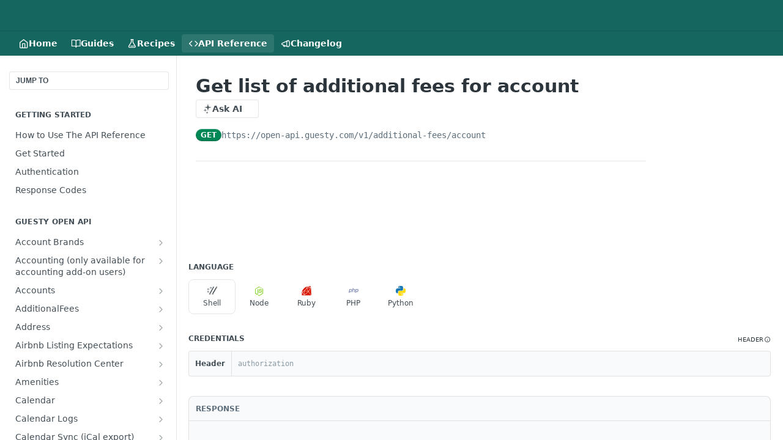

--- FILE ---
content_type: image/svg+xml
request_url: https://files.readme.io/28cafa1065ae712a2fdf2072fea9e8aa6a269e6da14731ba4dcce2d82f1328ff-Guesty_Logo_Nature.svg
body_size: 1250
content:
<svg width="1441" height="377" viewBox="0 0 1441 377" fill="none" xmlns="http://www.w3.org/2000/svg"><path d="M234.16 334.635H31.7946C15.4973 334.635 2.28418 321.555 2.28418 305.422V126.548C2.28418 116.134 7.49612 106.446 16.2225 100.632L160.244 4.57622C167.696 -0.40172 177.347 -0.401721 184.806 4.58411L328.828 100.632C337.546 106.454 342.75 116.134 342.75 126.54V334.39H306.091V133.845C306.091 130.957 304.641 128.259 302.226 126.65L177.418 43.4136C174.454 41.4414 170.581 41.4414 167.624 43.4136L42.8082 126.658C40.3935 128.267 38.9431 130.965 38.9431 133.853V289.668C38.9431 294.464 42.864 298.346 47.7094 298.346H218.245C223.091 298.346 227.011 294.464 227.011 289.668V172.335C227.011 169.448 225.561 166.75 223.146 165.14L177.418 134.642C174.454 132.669 170.581 132.669 167.624 134.642L121.896 165.14C119.481 166.75 118.031 169.448 118.031 172.335V253.781H81.3719V161.401C81.3719 153.252 85.4442 145.678 92.2739 141.134L161.448 94.9996C168.182 90.5975 176.876 90.5975 183.602 94.9996L183.738 95.0863L252.792 141.142C259.614 145.702 263.678 153.267 263.678 161.393V305.414C263.678 321.547 250.465 334.627 234.168 334.627L234.16 334.635Z" fill="#14665F"/><path d="M530.801 309.149C461.864 309.149 416.328 263.613 416.328 194.044C416.328 126.372 464.078 78.939 533.33 78.939C564.953 78.939 593.729 90.6392 615.548 113.091L591.832 136.808C576.969 121.945 554.517 113.091 533.014 113.091C485.897 113.091 453.326 145.662 453.326 194.044C453.326 243.375 483.684 274.997 530.801 274.997C552.936 274.997 570.961 269.305 586.772 256.972V211.436H524.792V178.865H620.924V272.783C596.259 297.449 567.166 309.149 530.801 309.149Z" fill="#14665F"/><path d="M711.761 307.884C671.917 307.884 645.987 279.424 645.987 234.837V148.508H681.404V232.623C681.404 260.134 695.318 275.946 718.086 275.946C744.016 275.946 761.408 256.972 761.408 230.726V148.508H796.825V304.722H765.203L764.887 284.484C751.605 299.978 733.265 307.884 711.761 307.884Z" fill="#14665F"/><path d="M901.285 309.149C849.741 309.149 816.538 276.578 816.538 226.615C816.538 178.233 849.109 145.346 897.491 145.346C952.513 145.346 982.871 181.395 977.811 239.896H852.903C855.749 262.664 874.723 277.21 902.234 277.21C919.942 277.21 937.651 270.886 947.138 261.083L968.641 281.954C953.146 298.714 928.164 309.149 901.285 309.149ZM853.22 212.385H943.975C941.446 190.249 924.37 176.019 898.439 176.019C873.774 176.019 857.647 189.301 853.22 212.385Z" fill="#14665F"/><path d="M1061.65 308.517C1035.41 308.517 1012.01 300.927 991.134 285.432L1007.58 259.818C1021.49 270.886 1042.05 277.21 1062.6 277.21C1082.52 277.21 1093.91 270.886 1093.91 259.502C1093.91 248.434 1083.79 243.058 1059.75 240.529C1018.96 236.734 995.878 219.658 995.878 192.463C995.878 164.003 1023.07 144.713 1063.55 144.713C1087.27 144.713 1108.14 150.721 1125.53 162.738L1110.03 188.036C1096.12 179.182 1081.26 174.754 1065.13 174.754C1042.68 174.754 1030.66 181.079 1030.66 192.463C1030.66 202.582 1039.83 207.958 1062.6 210.488C1108.77 215.547 1129.01 230.41 1129.01 259.818C1129.01 288.911 1102.13 308.517 1061.65 308.517Z" fill="#14665F"/><path d="M1225.19 306.935C1192.94 306.935 1173.96 288.278 1173.96 250.964V178.549H1144.55V148.508H1173.96V107.715L1209.06 103.921V148.508H1253.97V178.549H1209.06V250.964C1209.06 266.775 1216.34 275.629 1230.88 275.629C1237.21 275.629 1244.48 273.732 1250.49 270.886L1260.29 299.346C1248.27 304.722 1238.16 306.935 1225.19 306.935Z" fill="#14665F"/><path d="M1304.1 376.821L1335.72 303.773L1274.06 148.508H1312L1339.2 219.658L1355.33 264.562L1373.35 219.658L1402.76 148.508H1440.71L1342.68 376.821H1304.1Z" fill="#14665F"/></svg>